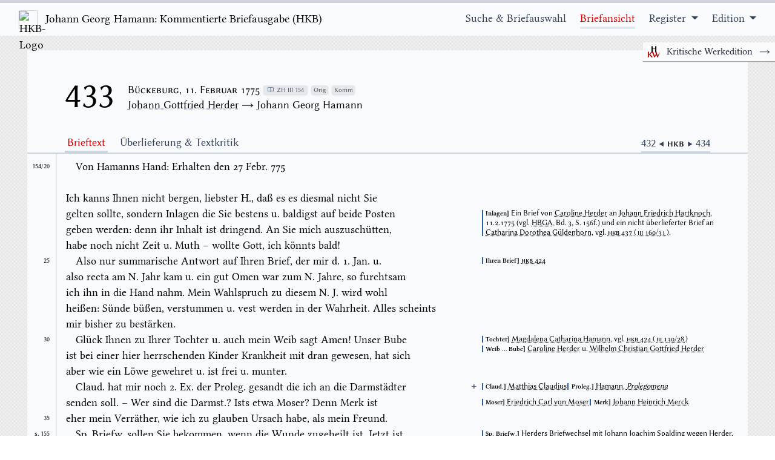

--- FILE ---
content_type: text/html; charset=utf-8
request_url: https://hamann-ausgabe.de/HKB/Briefe/433
body_size: 39098
content:
<!DOCTYPE html>
<html class="h-full w-full overflow-hidden" lang="de" id="top">

<head>
    <meta charset="utf-8" />
<meta name="viewport" content="width=device-width, initial-scale=1.0" />
<meta name="description">

<title>HKB &#x2013; Brief 433</title>

<!-- crossorigin is a workaround to prevent double downloading bugs in chrome -->
<!-- also, the graphite versions of the font are available for use:
    <link rel="preload" href="/fonts/LinLibertine_R_G.ttf" as="font" crossorigin/>
    <link rel="preload" href="/fonts/LinBiolinum_R_G.ttf" as="font" crossorigin/>
-->



<script src="/js/mark.min.js?v=IdYuEFP3WJ_mNlzM18Y20Xgav3h5pgXYzl8fW4GnuPo" defer></script>
<script src="/js/htmx.min.js?v=s73PXHQYl6U2SLEgf_8EaaDWGQFCm6H26I-Y69hOZp4" defer></script>

<link rel="stylesheet" href="/css/fonts.css?v=BkjBaDxFC17fLLNqB0nP29i3jX6so3o8pkqW0-T3VME" />
<link rel="stylesheet" href="/dist/style.css?v=i5XVAuR84yPdHk25lqw99CqpErfShoWJT5wLzbynQv8" />


</head>

<body class="h-full w-full" hx-boost="true">
    <div class="flex flex-col h-full">
        
<header class="sticky w-100 font-serif mb-6">
    <nav class="flex flex-row w-100 bg-slate-50 border-t-[5px] border-gray-300 dark:shadow-xl dark:border-gray-900 py-3 px-3 desktop:px-8 flex-wrap dark:bg-black dark:text-slate-100">
        <a class="text-xl xl:text-3xl grow-0 shrink-0 text-black hover:text-black dark:text-slate-100" href="/HKB">
            <img src="/favicon.ico" class="inline-block w-8 h-8 xl:w-12 xl:h-12 mr-2 border border-gray-300 shadow-sm" alt="HKB-Logo" loading="lazy" />
                <span class="sm:hidden">Hamann: Komm. Briefausgabe</span> 
                <span class="hidden sm:inline md:hidden">Johan Georg Hamann: Kommentierte Briefausgabe</span> 
                <span class="hidden md:inline align-baseline">Johann Georg Hamann: Kommentierte Briefausgabe (&#x200A;H&#x200A;K&#x200A;B&#x200A;)</span>
        </a>
        <div class="flex grow shrink">

        </div>
        <div class="ha-menusymbol inline-block desktop:hidden pr-3 align-bottom">
            <button id="openmenubutton">
                <svg role="img" xmlns="http://www.w3.org/2000/svg" width="24" height="24" viewBox="0 0 24 24"
                    aria-labelledby="hamburgerIconTitle">
                    <title id="hamburgerIconTitle">Menu</title>
                    <path d="M6 7L18 7M6 12L18 12M6 17L18 17"></path>
                </svg>
            </button>
            <button class="hidden" id="closemenubutton">
                <svg role="img" xmlns="http://www.w3.org/2000/svg" width="24" height="24" viewBox="0 0 24 24"
                    aria-labelledby="closeIconTitle">
                    <title id="closeIconTitle">Close</title>
                    <path d="M6.34314575 6.34314575L17.6568542 17.6568542M6.34314575 17.6568542L17.6568542 6.34314575">
                    </path>
                </svg>
            </button>
        </div>
        <div class="ha-topnav" id="ha-topnav">

            <a class="ha-active-default" href="/HKB">
                Suche & Briefauswahl
            </a>

            <a href="/HKB/Briefe/433">
                Briefansicht
            </a>

            <div class="ha-topnav-dropdown">
                <a href="/HKB/Register" class="cursor-default ha-menu-arrowsymbol pointer-events-none">
                    Register
                </a>
                <div class="ha-topnav-dropdown-content" >
                    <a href="/HKB/Register/Allgemein">Register</a>
                    <a href="/HKB/Register/Bibelstellen">Bibelstellenregister</a>
                    <a href="/HKB/Register/Forschung">Forschungsbibliographie</a>
                </div>
            </div>

             <div class="ha-topnav-dropdown">
                <a href="/HKB/Edition" class="cursor-default ha-menu-arrowsymbol pointer-events-none !mr-0" >
                Edition
                </a>
                <div class="ha-topnav-dropdown-content !mr-0">
                    <a href="/Kontakt">Kontakt</a>
                    <a href="/HKB/Edition/Mitwirkende">Mitwirkende</a>
                    <a href="/HKB/Edition/Richtlinien">Editionsrichtlinien</a>
                    <a href="/HKB/Edition/Zitierempfehlung">Zitierempfehlung</a>
                    <a href="/HKB/Edition/Editionsgeschichte">Editionsgeschichte</a>
                </div>
            </div>

            <a class="md:!hidden" href="/HKW">
                <img class="inline relative w-4 h-4 -top-1 mr-2" src="/img/HKW.png" alt="HKW-Logo" /> Kritische Werkausgabe (HKW) →
            </a>

        </div>
    </nav>
    <div class="switchsites">
        <a class="switchsitesbtn" href="/HKW">
            <img src="/img/HKW.png" alt="HKB-Logo" />
            <span class="switchsitestext">Kritische Werkedition</span>
            <span class="switchsitesarrow">→</span>
        </a>
    </div>
</header>
        <main role="main" class="mb-6 w-full desktop:max-w-screen-desktop mx-auto grow">
            
<div class="ha-letterheader">
    
<div class="ha-letterhead">
        <div class="ha-letternumber">
            <div class="ha-letternumberinline">
                433
            </div>
        </div>
        <div class="ha-metadata">
            <div class="ha-metadataupperrow">
                <div class="ha-metadatadate">
                    B&#xFC;ckeburg, 11. Februar 1775
                </div>

        <div class="ha-tooltip">
            <div class="ha-pill pr-1.5">
                <svg class="mx-0.5 w-3 h-3 inline relative bottom-[0.1rem] text-slate-500" fill="none" stroke="currentColor" viewBox="0 0 24 24" xmlns="http://www.w3.org/2000/svg"><path stroke-linecap="round" stroke-linejoin="round" stroke-width="2" d="M12 6.253v13m0-13C10.832 5.477 9.246 5 7.5 5S4.168 5.477 3 6.253v13C4.168 18.477 5.754 18 7.5 18s3.332.477 4.5 1.253m0-13C13.168 5.477 14.754 5 16.5 5c1.747 0 3.332.477 4.5 1.253v13C19.832 18.477 18.247 18 16.5 18c-1.746 0-3.332.477-4.5 1.253"></path></svg>
                <span>ZH III 154</span>
            </div>
        </div>
        <div class="ha-tooltip">
            <div class="ha-pill">
                Orig
            </div>
            <div class="ha-tooltiptext">
                Original vorhanden
            </div>
        </div>
        <div class="ha-tooltip">
            <div class="ha-pill">
                Komm
            </div>
            <div class="ha-tooltiptext whitespace-nowrap">
                Mit Stellenkommentar
            </div>
        </div>
            </div>
            <div class="ha-metadatapersons">
                        <span><a href="/HKB/Person/41" >Johann Gottfried Herder</a> → Johann Georg Hamann</span><br>
            </div>
    </div>
</div>
    <div class="ha-letterheadernav">
        <div class="md:hidden grow">
            <select id="ha-switchlettercategory">
                <option class="ha-tabbtn" autocomplete="off">Brieftext</option>
                <option class="ha-tabbtn" autocomplete="off">&#xDC;berlieferung &amp; Textkritik</option>
            </select>
        </div>
        <div class="ha-lettertabs !hidden md:!block">
            <a class="ha-tabbtn hidden md:inline-block">Brieftext</a>
            <a class="ha-tabbtn hidden md:inline-block">&#xDC;berlieferung &amp; Textkritik</a>


        </div>


        <div class="ha-lettermetalinks">
            <a href="/HKB/Briefe/432">
                432 ◀
            </a>

            <div class="ha-hkb">
                HKB
            </div>

            <a href="/HKB/Briefe/434">
                ▶ 434
            </a>
        </div>
    </div>
</div>

<div class="ha-letterbody" id="ha-letterbody">
    <div class="ha-tab">
        <div class="ha-appcontainer ha-appcontainer-0 ">
<div class="ha-app ha-app-0" ><div class="ha-textcontainer" ><div class="ha-text" ><div class="ha-literal" > </div><div class="ha-literal" > </div><div class="ha-linecount"  id="154-20" ><div class="ha-zhpage ha-firstpage" >154/20</div></div><div class="ha-indent-1" ></div><div class="ha-note" ><div class="ha-literal" >Von Hamanns Hand:</div></div><div class="ha-literal" > </div><div class="ha-handmarker"  id="ha-8" ></div><div class="ha-hand" ><div class="ha-literal" >Erhalten den 27 Febr. 775</div></div><div class="ha-literal" > </div><br><div class="ha-literal" > </div><br class="ha-zhbreak" ><div class="ha-linecount"  id="154-21" ><div class="ha-zhline ha-hiddenlinecount" >21</div></div><div class="ha-literal" >Ich kanns Ihnen nicht bergen, liebster H., da&#223; es </div><div class="ha-del" ><div class="ha-literal" >es</div></div><div class="ha-literal" > diesmal nicht Sie </div><br class="ha-zhbreak" ><div class="ha-linecount"  id="154-22" ><div class="ha-zhline ha-hiddenlinecount" >22</div></div><div class="ha-commentmarker"  id="ma-154-22" ></div><div class="ha-marginalbox" ><div class="ha-marginallist" ><div class="ha-marginal"  id="m-" > <div class="ha-bzg" ><div class="ha-literal" >Inlagen</div></div><div class="ha-literal" > Ein Brief von </div><a class="ha-reflink"  href="/HKB/Register/Allgemein/h#herder-c" ><div class="ha-insertedlemma" >Caroline Herder</div></a><div class="ha-literal" > an </div><a class="ha-reflink"  href="/HKB/Register/Allgemein/h#hartknoch" ><div class="ha-insertedlemma" >Johann Friedrich Hartknoch</div></a><div class="ha-literal" >, 11.2.1775 (vgl. </div><a class="ha-reflink"  href="/HKB/Register/Allgemein/h#herder" ><div class="ha-literal" >HBGA</div></a><div class="ha-literal" >, Bd. 3, S. 156f.) und ein nicht &#252;berlieferter Brief an </div><a class="ha-reflink"  href="/HKB/Register/Allgemein/h#herder-cd-g" ><div class="ha-insertedlemma" >Catharina Dorothea Güldenhorn</div></a><div class="ha-literal" >, vgl. </div><a class="ha-letlink"  href="/HKB/Briefe/437#160-31" >HKB&nbsp;437&nbsp;(&#8239;III&nbsp;160/31&#8239;)</a><div class="ha-literal" >. </div></div></div></div><div class="ha-literal" >gelten sollte, sondern Inlagen die Sie bestens u. baldigst auf beide Posten </div><br class="ha-zhbreak" ><div class="ha-linecount"  id="154-23" ><div class="ha-zhline ha-hiddenlinecount" >23</div></div><div class="ha-literal" >geben werden: denn ihr Inhalt ist dringend. An Sie mich auszusch&#252;tten, </div><br class="ha-zhbreak" ><div class="ha-linecount"  id="154-24" ><div class="ha-zhline ha-hiddenlinecount" >24</div></div><div class="ha-literal" >habe noch nicht Zeit u. Muth – wollte Gott, ich k&#246;nnts bald! </div><br><div class="ha-linecount"  id="154-25" ><div class="ha-zhline" >25</div></div><div class="ha-commentmarker"  id="ma-154-25" ></div><div class="ha-marginalbox" ><div class="ha-marginallist" ><div class="ha-marginal"  id="m-" > <div class="ha-bzg" ><div class="ha-literal" >Ihren Brief</div></div> <a class="ha-letlink"  href="/HKB/Briefe/424#129-18" ><div class="ha-literal" >HKB 424</div></a> </div></div></div><div class="ha-indent-1" ></div><div class="ha-literal" >Also nur summarische Antwort auf Ihren Brief, der mir </div><div class="ha-editmarker"  id="ea-2021" ></div><div class="ha-literal" >d.</div><div class="ha-literal" > 1. Jan. u. </div><br class="ha-zhbreak" ><div class="ha-linecount"  id="154-26" ><div class="ha-zhline ha-hiddenlinecount" >26</div></div><div class="ha-literal" >also </div><div class="ha-aq" ><div class="ha-literal" >recta</div></div><div class="ha-literal" > am N. Jahr kam u. ein gut Omen war zum N. Jahre, so furchtsam </div><br class="ha-zhbreak" ><div class="ha-linecount"  id="154-27" ><div class="ha-zhline ha-hiddenlinecount" >27</div></div><div class="ha-literal" >ich ihn in die Hand </div><div class="ha-editmarker"  id="ea-2022" ></div><div class="ha-literal" >nahm</div><div class="ha-literal" >. Mein Wahlspruch zu diesem N. J. wird wohl </div><br class="ha-zhbreak" ><div class="ha-linecount"  id="154-28" ><div class="ha-zhline ha-hiddenlinecount" >28</div></div><div class="ha-literal" >hei&#223;en: S&#252;nde b&#252;&#223;en, verstummen u. vest werden in der Wahrheit. Alles scheints </div><br class="ha-zhbreak" ><div class="ha-linecount"  id="154-29" ><div class="ha-zhline ha-hiddenlinecount" >29</div></div><div class="ha-literal" >mir bisher zu best&#228;rken. </div><br><div class="ha-linecount"  id="154-30" ><div class="ha-zhline" >30</div></div><div class="ha-commentmarker"  id="ma-154-30" ></div><div class="ha-marginalbox" ><div class="ha-marginallist" ><div class="ha-marginal"  id="m-" > <div class="ha-bzg" ><div class="ha-literal" >Tochter</div></div> <a class="ha-reflink"  href="/HKB/Register/Allgemein/h#hamann-mc" ><div class="ha-insertedlemma" >Magdalena Catharina Hamann</div></a><div class="ha-literal" >, vgl. </div><a class="ha-letlink"  href="/HKB/Briefe/424#130-28" >HKB&nbsp;424&nbsp;(&#8239;III&nbsp;130/28&#8239;)</a> </div><div class="ha-marginal"  id="m-" > <div class="ha-bzg" ><div class="ha-literal" >Weib … Bube</div></div> <a class="ha-reflink"  href="/HKB/Register/Allgemein/h#herder-c" ><div class="ha-insertedlemma" >Caroline Herder</div></a><div class="ha-literal" > u. </div><a class="ha-reflink"  href="/HKB/Register/Allgemein/h#herder-g" ><div class="ha-insertedlemma" >Wilhelm Christian Gottfried Herder</div></a>  </div></div></div><div class="ha-indent-1" ></div><div class="ha-literal" >Gl&#252;ck Ihnen zu Ihrer Tochter u. auch mein Weib sagt Amen! Unser Bube </div><br class="ha-zhbreak" ><div class="ha-linecount"  id="154-31" ><div class="ha-zhline ha-hiddenlinecount" >31</div></div><div class="ha-literal" >ist bei einer hier herrschenden Kinder Krankheit mit dran gewesen, hat sich </div><br class="ha-zhbreak" ><div class="ha-linecount"  id="154-32" ><div class="ha-zhline ha-hiddenlinecount" >32</div></div><div class="ha-literal" >aber wie ein L&#246;we gewehret u. ist frei u. munter. </div><br><div class="ha-linecount"  id="154-33" ><div class="ha-zhline ha-hiddenlinecount" >33</div></div><div class="ha-commentmarker"  id="ma-154-33" ></div><div class="ha-marginalbox" ><div class="ha-marginallist" ><div class="ha-marginal"  id="m-" > <div class="ha-bzg" ><div class="ha-literal" >Claud.</div></div> <a class="ha-reflink"  href="/HKB/Register/Allgemein/c#claudius" ><div class="ha-insertedlemma" >Matthias Claudius</div></a> </div><div class="ha-marginal"  id="m-" > <div class="ha-bzg" ><div class="ha-literal" >Proleg.</div></div> <a class="ha-reflink"  href="/HKB/Register/Allgemein/h#hamann-prolegomena" ><div class="ha-insertedlemma" >Hamann, <div class="ha-title" >Prolegomena</div></div></a> </div><div class="ha-marginal"  id="m-" > <div class="ha-bzg" ><div class="ha-literal" >Darmst&#228;dter</div></div><div class="ha-literal" > vgl. </div><a class="ha-letlink"  href="/HKB/Briefe/440#168-1" >HKB&nbsp;440&nbsp;(&#8239;III&nbsp;168/1&#8239;)</a>  </div></div></div><div class="ha-indent-1" ></div><div class="ha-literal" >Claud. hat mir noch </div><div class="ha-editmarker"  id="ea-2023" ></div><div class="ha-literal" >2.</div><div class="ha-literal" > Ex. der Proleg. gesandt die ich an die Darmst&#228;dter </div><br class="ha-zhbreak" ><div class="ha-linecount"  id="154-34" ><div class="ha-zhline ha-hiddenlinecount" >34</div></div><div class="ha-commentmarker"  id="ma-154-34" ></div><div class="ha-marginalbox" ><div class="ha-marginallist" ><div class="ha-marginal"  id="m-" > <div class="ha-bzg" ><div class="ha-literal" >Moser</div></div> <a class="ha-reflink"  href="/HKB/Register/Allgemein/m#moser" ><div class="ha-insertedlemma" >Friedrich Carl von Moser</div></a> </div><div class="ha-marginal"  id="m-" > <div class="ha-bzg" ><div class="ha-literal" >Merk</div></div> <a class="ha-reflink"  href="/HKB/Register/Allgemein/m#merck" ><div class="ha-insertedlemma" >Johann Heinrich Merck</div></a>  </div></div></div><div class="ha-literal" >senden soll. – Wer sind die Darmst.? Ists etwa Moser? Denn Merk ist </div><br class="ha-zhbreak" ><div class="ha-linecount"  id="154-35" ><div class="ha-zhline" >35</div></div><div class="ha-literal" >eher mein Verr&#228;ther, wie ich zu glauben Ursach habe, als mein Freund. </div><div class="ha-literal" > </div><br><div class="ha-linecount"  id="155-1" ><div class="ha-zhpage" >S.&nbsp;155</div></div><div class="ha-commentmarker"  id="ma-155-1" ></div><div class="ha-marginalbox" ><div class="ha-marginallist" ><div class="ha-marginal"  id="m-" > <div class="ha-bzg" ><div class="ha-literal" >Sp. Briefw.</div></div><div class="ha-literal" > Herders Briefwechsel mit </div><a class="ha-reflink"  href="/HKB/Register/Allgemein/s#spalding" ><div class="ha-insertedlemma" >Johann Joachim Spalding</div></a><div class="ha-literal" > wegen </div><a class="ha-reflink"  href="/HKB/Register/Allgemein/h#herder-prediger" ><div class="ha-insertedlemma" >Herder, <div class="ha-title" >An Prediger</div></div></a><div class="ha-literal" >, um deren Abschrift Hamann bat, vgl. </div><a class="ha-letlink"  href="/HKB/Briefe/424#131-11" >HKB&nbsp;424&nbsp;(&#8239;III&nbsp;131/11&#8239;)</a> </div></div></div><div class="ha-indent-1" ></div><div class="ha-literal" >Sp. Briefw. sollen Sie bekommen, wenn die Wunde zugeheilt ist. Jetzt ist </div><br class="ha-zhbreak" ><div class="ha-linecount"  id="155-2" ><div class="ha-zhline ha-hiddenlinecount" >2</div></div><div class="ha-literal" >sie noch zu frisch u. da kratzt man nicht gern an der Narbe. Ich mag auch </div><br class="ha-zhbreak" ><div class="ha-linecount"  id="155-3" ><div class="ha-zhline ha-hiddenlinecount" >3</div></div><div class="ha-commentmarker"  id="ma-155-3" ></div><div class="ha-marginalbox" ><div class="ha-marginallist" ><div class="ha-marginal"  id="m-" > <div class="ha-bzg" ><div class="ha-literal" >Apolloniis</div></div><div class="ha-literal" > kritische Stimmen wie die von </div><a class="ha-reflink"  href="/HKB/Register/Allgemein/k#kant" ><div class="ha-insertedlemma" >Immanuel Kant</div></a><div class="ha-literal" >, vgl. </div><a class="ha-letlink"  href="/HKB/Briefe/424#131-12" >HKB&nbsp;424&nbsp;(&#8239;III&nbsp;131/12&#8239;)</a> </div></div></div><div class="ha-literal" >daf&#252;r von allen </div><div class="ha-editmarker"  id="ea-2024" ></div><div class="ha-aq" ><div class="ha-literal" >Apolloniis</div></div><div class="ha-literal" > noch nichts h&#246;ren, bis mir Gott hilft. </div><br><div class="ha-linecount"  id="155-4" ><div class="ha-zhline ha-hiddenlinecount" >4</div></div><div class="ha-commentmarker"  id="ma-155-4" ></div><div class="ha-marginalbox" ><div class="ha-marginallist" ><div class="ha-marginal"  id="m-" > <div class="ha-bzg" ><div class="ha-literal" >Stockmars</div></div> <a class="ha-reflink"  href="/HKB/Register/Allgemein/s#stockmar" ><div class="ha-insertedlemma" >Carl Christoph Stockmar</div></a><div class="ha-literal" >, vgl. </div><a class="ha-letlink"  href="/HKB/Briefe/424#133-5" >HKB&nbsp;424&nbsp;(&#8239;III&nbsp;133/5&#8239;)</a> </div></div></div><div class="ha-indent-1" ></div><div class="ha-literal" >Stockmars Familie r&#252;hmt meine Frau, so viel sie dem Ger&#252;cht nach sie </div><br class="ha-zhbreak" ><div class="ha-linecount"  id="155-5" ><div class="ha-zhline" >5</div></div><div class="ha-commentmarker"  id="ma-155-5" ></div><div class="ha-marginalbox" ><div class="ha-marginallist" ><div class="ha-marginal"  id="m-" > <div class="ha-bzg" ><div class="ha-literal" >Bruder</div></div><div class="ha-literal" > nicht ermittelt  </div></div></div></div><div class="ha-literal" >kennet. Sein Bruder ist </div><div class="ha-editmarker"  id="ea-2025" ></div><div class="ha-aq" ><div class="ha-literal" >Lieuten.</div></div><div class="ha-literal" > in Pirmasenz, ein stiller, bescheidner, </div><br class="ha-zhbreak" ><div class="ha-linecount"  id="155-6" ><div class="ha-zhline ha-hiddenlinecount" >6</div></div><div class="ha-literal" >vortreflicher J&#252;ngling, der mit seinen Schwestern friedlich hausgehalten u. im </div><br class="ha-zhbreak" ><div class="ha-linecount"  id="155-7" ><div class="ha-zhline ha-hiddenlinecount" >7</div></div><div class="ha-literal" >besten Ruf ist. Das ist Alles, was sie wei&#223; will aber nach mehr schreiben – </div><br class="ha-zhbreak" ><div class="ha-linecount"  id="155-8" ><div class="ha-zhline ha-hiddenlinecount" >8</div></div><div class="ha-literal" >Sei er Ihnen zu vielem Guten. </div><br><div class="ha-linecount"  id="155-9" ><div class="ha-zhline ha-hiddenlinecount" >9</div></div><div class="ha-commentmarker"  id="ma-155-9" ></div><div class="ha-marginalbox" ><div class="ha-marginallist" ><div class="ha-marginal"  id="m-" > <div class="ha-bzg" ><div class="ha-literal" >Buch</div></div> <a class="ha-reflink"  href="/HKB/Register/Allgemein/h#herder-erlaeuterungen" ><div class="ha-insertedlemma" >Herder, <div class="ha-title" >Erläuterungen zum Neuen Testament</div></div></a> </div></div></div><div class="ha-indent-1" ></div><div class="ha-literal" >Ich habe ein Buch, das ich heut absende, mit Kleister u. Schere fertig. </div><br class="ha-zhbreak" ><div class="ha-linecount"  id="155-10" ><div class="ha-zhline" >10</div></div><div class="ha-commentmarker"  id="ma-155-10" ></div><div class="ha-marginalbox" ><div class="ha-marginallist" ><div class="ha-marginal"  id="m-" > <div class="ha-bzg" ><div class="ha-literal" >Volkslieder</div></div><div class="ha-literal" > vgl. </div><a class="ha-reflink"  href="/HKB/Register/Allgemein/h#herder-volkslieder" ><div class="ha-insertedlemma" >Herder, <div class="ha-title" >Volkslieder</div></div></a>  </div></div></div><div class="ha-literal" >Wollte Gott, da&#223; es das letzte w&#228;re, das ich schriebe. Die Volkslieder nehme </div><br class="ha-zhbreak" ><div class="ha-linecount"  id="155-11" ><div class="ha-zhline ha-hiddenlinecount" >11</div></div><div class="ha-commentmarker"  id="ma-155-11" ></div><div class="ha-marginalbox" ><div class="ha-marginallist" ><div class="ha-marginal"  id="m-" > <div class="ha-bzg" ><div class="ha-literal" >Prov. Bl.</div></div><div class="ha-literal" > Provinzialbl&#228;tter, </div><a class="ha-reflink"  href="/HKB/Register/Allgemein/h#herder-prediger" ><div class="ha-insertedlemma" >Herder, <div class="ha-title" >An Prediger</div></div></a> </div></div></div><div class="ha-literal" >ich zur&#252;ck: an Fortsetz. der Prov. Bl. denke ich nicht: ich will u. mu&#223; </div><br class="ha-zhbreak" ><div class="ha-linecount"  id="155-12" ><div class="ha-zhline ha-hiddenlinecount" >12</div></div><div class="ha-commentmarker"  id="ma-155-12" ></div><div class="ha-marginalbox" ><div class="ha-marginallist" ><div class="ha-marginal"  id="m-" > <div class="ha-bzg" ><div class="ha-literal" >Urkunde</div></div> <a class="ha-reflink"  href="/HKB/Register/Allgemein/h#herder-altesteurkunde" ><div class="ha-insertedlemma" >Herder, <div class="ha-title" >Aelteste Urkunde</div></div></a>  </div></div></div><div class="ha-literal" >schweigen. Urkunde ist etwa das Einzige, das ich liefere, u. auch das soll mich nicht </div><br class="ha-zhbreak" ><div class="ha-linecount"  id="155-13" ><div class="ha-zhline ha-hiddenlinecount" >13</div></div><div class="ha-literal" >halten. </div><br><div class="ha-linecount"  id="155-14" ><div class="ha-zhline ha-hiddenlinecount" >14</div></div><div class="ha-commentmarker"  id="ma-155-14" ></div><div class="ha-marginalbox" ><div class="ha-marginallist" ><div class="ha-marginal"  id="m-" > <div class="ha-bzg" ><div class="ha-literal" >Hartkn.</div></div> <a class="ha-reflink"  href="/HKB/Register/Allgemein/h#hartknoch" ><div class="ha-insertedlemma" >Johann Friedrich Hartknoch</div></a> </div></div></div><div class="ha-indent-1" ></div><div class="ha-literal" >Ich hoffe Hartkn. zu sehn, durch Ihn viel von Ihnen zu h&#246;ren u. zu lesen. </div><br class="ha-zhbreak" ><div class="ha-linecount"  id="155-15" ><div class="ha-zhline" >15</div></div><div class="ha-commentmarker"  id="ma-155-15" ></div><div class="ha-marginalbox" ><div class="ha-marginallist" ><div class="ha-marginal"  id="m-" > <div class="ha-bzg" ><div class="ha-literal" >Neffen</div></div> <a class="ha-reflink"  href="/HKB/Register/Allgemein/n#neumann-j" ><div class="ha-insertedlemma" >Johann Christoph Neumann</div></a>  </div></div></div><div class="ha-literal" >Er bringt mir meinen Neffen mit, da&#223; ich mich zur Erziehung meines Buben </div><br class="ha-zhbreak" ><div class="ha-linecount"  id="155-16" ><div class="ha-zhline ha-hiddenlinecount" >16</div></div><div class="ha-literal" >gew&#246;hne. </div><br><div class="ha-linecount"  id="155-17" ><div class="ha-zhline ha-hiddenlinecount" >17</div></div><div class="ha-indent-1" ></div><div class="ha-literal" >Um uns ist Nacht, mein </div><div class="ha-editmarker"  id="ea-2026" ></div><div class="ha-literal" >lieber</div><div class="ha-literal" > H. bittet Gott, da&#223; er die Nacht ende, u. was er </div><br class="ha-zhbreak" ><div class="ha-linecount"  id="155-18" ><div class="ha-zhline ha-hiddenlinecount" >18</div></div><div class="ha-literal" >gewi&#223; thun wird, in Licht aufkl&#228;re. – Wird mein Auge Licht seyn, wirds auch </div><br class="ha-zhbreak" ><div class="ha-linecount"  id="155-19" ><div class="ha-zhline ha-hiddenlinecount" >19</div></div><div class="ha-commentmarker"  id="ma-155-19" ></div><div class="ha-marginalbox" ><div class="ha-marginallist" ><div class="ha-marginal"  id="m-" > <div class="ha-bzg" ><div class="ha-literal" >Styl</div></div><div class="ha-literal" > vgl. </div><a class="ha-letlink"  href="/HKB/Briefe/424#135-7" >HKB&nbsp;424&nbsp;(&#8239;III&nbsp;135/7&#8239;)</a> </div></div></div><div class="ha-literal" >mein Styl werden: er ist von Nichts, als meiner ungelenken, unebnen, </div><br class="ha-zhbreak" ><div class="ha-linecount"  id="155-20" ><div class="ha-zhline" >20</div></div><div class="ha-commentmarker"  id="ma-155-20" ></div><div class="ha-marginalbox" ><div class="ha-marginallist" ><div class="ha-marginal"  id="m-" > <div class="ha-bzg" ><div class="ha-literal" >velut aegri somnia in Platos H&#246;le</div></div><div class="ha-literal" > dt. wie Tr&#228;ume von Kranken (</div><a class="ha-reflink"  href="/HKB/Register/Allgemein/h#horaz-poetica" ><div class="ha-insertedlemma" >Hor. <div class="ha-title" >ars.</div></div></a><div class="ha-literal" >, 7); </div><a class="ha-reflink"  href="/HKB/Register/Allgemein/p#plat-rep" ><div class="ha-insertedlemma" >Plat. <div class="ha-title" >rep.</div></div></a><div class="ha-literal" >, 514 A </div></div></div></div><div class="ha-literal" >tr&#228;gen, handlungslosen u. bildervollen</div><div class="ha-editmarker"  id="ea-2027" ></div><div class="ha-literal" > / </div><div class="ha-literal" >(</div><div class="ha-aq" ><div class="ha-literal" >velut aegri somnia</div></div><div class="ha-literal" > in Platos H&#246;le)</div><div class="ha-editmarker"  id="ea-2028" ></div><div class="ha-literal" > / </div><div class="ha-literal" > </div><br class="ha-zhbreak" ><div class="ha-linecount"  id="155-21" ><div class="ha-zhline ha-hiddenlinecount" >21</div></div><div class="ha-commentmarker"  id="ma-155-21" ></div><div class="ha-marginalbox" ><div class="ha-marginallist" ><div class="ha-marginal"  id="m-" > <div class="ha-bzg" ><div class="ha-literal" >Silen, Pan u. Orpheus</div></div><div class="ha-literal" > Figuren der griech. Mythologie. Silen: Begleiter des Bacchus; Pan: Hirtengott; Orpheus: S&#228;nger und Dichter  </div></div></div></div><div class="ha-literal" >Denkart Zeuge! Helfe mir Gott! Lebt wohl, treuer trauter Silen, Pan u. </div><br class="ha-zhbreak" ><div class="ha-linecount"  id="155-22" ><div class="ha-zhline ha-hiddenlinecount" >22</div></div><div class="ha-literal" >Orpheus. </div><br><div class="ha-linecount"  id="155-23" ><div class="ha-zhline ha-hiddenlinecount" >23</div></div><div class="ha-indent-1" ></div><div class="ha-literal" >Dat. den 11. Febr. in tiefer H&#246;le</div><div class="ha-literal" > </div><br></div></div></div>        </div>
    </div>

    <div class="ha-tab ha-defaulttab">
        <div class="ha-appcontainer ha-appcontainer-4 ">
            <h3>Provenienz</h3>
<div class="ha-app ha-app-4" ><div class="ha-literal" > Staatsbibliothek zu Berlin, Ms. Germ. quart. 1304, 117. </div></div>        </div>
        <div class="ha-appcontainer ha-appcontainer-5 ">
            <h3>Bisherige Drucke</h3>
<div class="ha-app ha-app-5" ><div class="ha-literal" > Friedrich Roth (Hg.): Hamann’s Schriften. 8 Bde. Berlin, Leipzig 1821–1843, V 127 f.</div><br><div class="ha-literal" > Herders Briefe an Joh. Georg Hamann. Im Originaltext hg. von Otto Hoffmann. Berlin 1889, 92 f.</div><br><div class="ha-literal" > ZH III 154 f., Nr. 433. </div></div>        </div>

        <div class="ha-hands ha-appcontainer">
            <h3>Zusätze fremder Hand</h3>
            <div class="ha-app">
                <div class="ha-handentries">
                    <table>
                        <tr class="ha-handentry">
                            <td>
                                <div class="ha-handfrom">154/20</div>                            </td>
                            <td class="ha-handperson"> Johann Georg Hamann</td>
                        </tr>
                    </table>
                </div>
            </div>
        </div>


        <div class="ha-edits ha-appcontainer">
            <h3>Textkritische Anmerkungen</h3>
            <div class="ha-editsinfo">Der Brieftext wurde anhand der überlieferten Quellen (vgl. Provenienz) kritisch
                geprüft. Notwendige Korrekturen gegenüber dem in ZH gedruckten Text wurden vorgenommen und sind
                vollständig annotiert. Die in den beiden Auflagen von ZH angehängten Korrekturvorschläge werden
                vollständig aufgelistet, werden aber nur dann im Text realisiert, sofern diese anhand überlieferter
                Quellen verifiziert werden konnten.</div>
            <div class="ha-app">
                <div class="ha-editentries">
                    <table>
                        <tr>
                            <td class="ha-editfromto">
                                <div class="ha-editfrom">154/25</div>                            </td>
                            <td class="ha-editreference">
                                <span>
                                    <span class="reference" ><div class="ha-literal" >d.</div></span>]
                                </span>
                            </td>
                            <td class="ha-editreas">
                                <div class="edit" ><span class="corrections" ><div class="ha-editreason" ><div class="ha-literal" >  Ge&#228;ndert nach der Handschrift; ZH: </div><div class="ha-zh" ><div class="ha-literal" >den</div></div>  </div></span></div>
                            </td>
                        </tr>
                        <tr>
                            <td class="ha-editfromto">
                                <div class="ha-editfrom">154/27</div>                            </td>
                            <td class="ha-editreference">
                                <span>
                                    <span class="reference" ><div class="ha-literal" >nahm</div></span>]
                                </span>
                            </td>
                            <td class="ha-editreas">
                                <div class="edit" ><span class="corrections" ><div class="ha-editreason" ><div class="ha-literal" >  Ge&#228;ndert nach der Handschrift; ZH: </div><div class="ha-zh" ><div class="ha-literal" >nehme</div></div>  </div></span></div>
                            </td>
                        </tr>
                        <tr>
                            <td class="ha-editfromto">
                                <div class="ha-editfrom">154/33</div>                            </td>
                            <td class="ha-editreference">
                                <span>
                                    <span class="reference" ><div class="ha-literal" >2.</div></span>]
                                </span>
                            </td>
                            <td class="ha-editreas">
                                <div class="edit" ><span class="corrections" ><div class="ha-editreason" ><div class="ha-literal" >  Ge&#228;ndert nach der Handschrift; ZH: </div><div class="ha-zh" ><div class="ha-literal" >2</div></div>  </div></span></div>
                            </td>
                        </tr>
                        <tr>
                            <td class="ha-editfromto">
                                <div class="ha-editfrom">155/3</div>                            </td>
                            <td class="ha-editreference">
                                <span>
                                    <span class="reference" ><div class="ha-aq" ><div class="ha-literal" >Apolloniis</div></div></span>]
                                </span>
                            </td>
                            <td class="ha-editreas">
                                <div class="edit" ><span class="corrections" ><div class="ha-editreason" ><div class="ha-literal" >  Ge&#228;ndert nach der Handschrift; ZH: </div><div class="ha-zh" ><div class="ha-literal" >Apolloniis</div></div>  </div></span></div>
                            </td>
                        </tr>
                        <tr>
                            <td class="ha-editfromto">
                                <div class="ha-editfrom">155/5</div>                            </td>
                            <td class="ha-editreference">
                                <span>
                                    <span class="reference" ><div class="ha-aq" ><div class="ha-literal" >Lieuten.</div></div></span>]
                                </span>
                            </td>
                            <td class="ha-editreas">
                                <div class="edit" ><span class="corrections" ><div class="ha-editreason" ><div class="ha-literal" >  Ge&#228;ndert nach der Handschrift; ZH: </div><div class="ha-zh" ><div class="ha-literal" >Lieuten.</div></div>  </div></span></div>
                            </td>
                        </tr>
                        <tr>
                            <td class="ha-editfromto">
                                <div class="ha-editfrom">155/17</div>                            </td>
                            <td class="ha-editreference">
                                <span>
                                    <span class="reference" ><div class="ha-literal" >lieber</div></span>]
                                </span>
                            </td>
                            <td class="ha-editreas">
                                <div class="edit" ><span class="corrections" ><div class="ha-editreason" ><div class="ha-literal" >  Ge&#228;ndert nach der Handschrift; ZH: </div><div class="ha-zh" ><div class="ha-literal" >l.</div></div>  </div></span></div>
                            </td>
                        </tr>
                        <tr>
                            <td class="ha-editfromto">
                                <div class="ha-editfrom">155/20</div>                            </td>
                            <td class="ha-editreference">
                                <span>
                                    <span class="reference" ><div class="ha-literal" > / </div></span>]
                                </span>
                            </td>
                            <td class="ha-editreas">
                                <div class="edit" ><span class="corrections" ><div class="ha-editreason" ><div class="ha-literal" > Ge&#228;ndert nach der Handschrift: Absatzwechsel.  </div></div></span></div>
                            </td>
                        </tr>
                        <tr>
                            <td class="ha-editfromto">
                                <div class="ha-editfrom">155/20</div>                            </td>
                            <td class="ha-editreference">
                                <span>
                                    <span class="reference" ><div class="ha-literal" > / </div></span>]
                                </span>
                            </td>
                            <td class="ha-editreas">
                                <div class="edit" ><span class="corrections" ><div class="ha-editreason" ><div class="ha-literal" >  Ge&#228;ndert nach der Handschrift: Absatzwechsel.  </div></div></span></div>
                            </td>
                        </tr>
                    </table>
                </div>
            </div>
        </div>
    </div>
</div>
<script type="module">
    import {startup_briefe} from "/dist/scripts.js";
    startup_briefe();
</script>

        </main>
        <div class="w-full">
            <div class="ha-footer">
     <div class="ha-footertext flex flex-row shrink-0 grow-1">
          <div class="flex grow shrink-0">
               <div class="ha-themetoggles">
                    <input type="radio" id="ha-toggledark" name="ha-themetoggle">
                    <input type="radio" id="ha-togglebright" name="ha-themetoggle">
                    <label for="ha-toggledark"></label>
                    <label for="ha-togglebright"></label>
                    <div class="ha-themetoggleslider">
                    </div>
               </div>
          </div>
          <div class="grow-0 shrink-0">
               © 2025 Theodor Springmann Stiftung | Stand vom 4.3.2025  | 
               <a href="/Index">Startseite</a>  ·
               <a href="/Kontakt">Kontakt</a> ·
               <a href="/Datenschutzerklaerung">Datenschutzerklärung</a>
               
                    <span> · <a href="/Admin">Admin-Bereich</a></span>
               
          </div>
     </div>
</div>
        </div>
    </div>
    <a class="ha-scrollbutton" id="ha-scrollbutton">
    <svg class="ha-scrollbuttonarrow" fill="none" stroke="currentColor" viewBox="0 0 24 24" xmlns="http://www.w3.org/2000/svg">
        <path strokeLinecap="round" strokeLinejoin="round" stroke-width="2" d="M5 11l7-7 7 7M5 19l7-7 7 7" />
    </svg>
</a>
    
    
    

<script type="module">
    import { startup_default } from "/dist/scripts.js"
    startup_default();
</script>

<script type="module">
    var elements = document.querySelectorAll(".ha-register-body, .ha-searchresultpreview, .ha-commenthead, .ha-entry");
    if (elements.length < 1000) {
        var instancesearch = new Mark(elements);
        instancesearch.mark('', { "element": "span", "className": "ha-found", "acrossElements": true, "separateWordSearch": false, "exclude": [".ha-searchresultcommentpill", ".ha-letlink", ".ha-letlinks", ".ha-hkb"] });
    }
    var instanceletter = new Mark(document.querySelectorAll(".ha-letterbody"));
    instanceletter.mark('', { "element": "span", "className": "ha-found", "acrossElements": true, "separateWordSearch": false, "exclude": [".ha-searchresultcommentpill", ".ha-letlink", ".ha-letlinks", ".ha-hkb"] });
</script>

</body>

</html>
